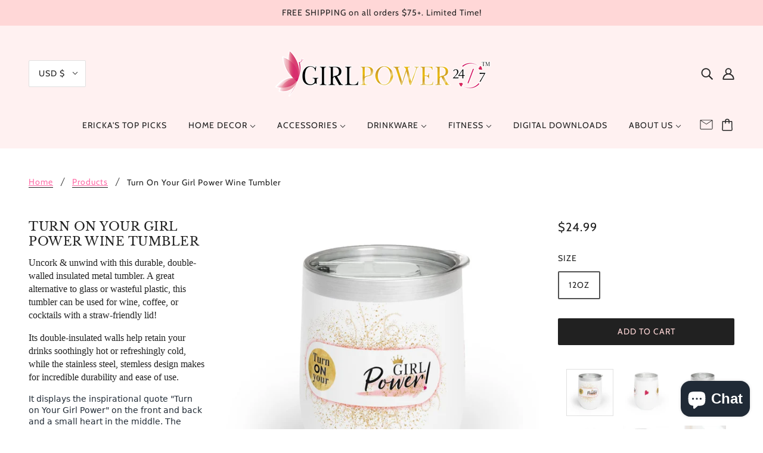

--- FILE ---
content_type: text/javascript; charset=utf-8
request_url: https://girlpower247.com/products/girl-power-24-7%E2%84%A2-chill-wine-tumbler-turn-on-your-girl-power.js
body_size: 1824
content:
{"id":7468119883947,"title":"Turn On Your Girl Power Wine Tumbler","handle":"girl-power-24-7™-chill-wine-tumbler-turn-on-your-girl-power","description":"\u003cp style=\"margin: 0px; line-height: 1.4; box-sizing: border-box; padding-bottom: 16px; color: #212121; font-family: 'Baskerville No 2', serif; font-size: 16px; background-color: #ffffff;\"\u003eUncork \u0026amp; unwind with this durable, double-walled insulated metal tumbler. A great alternative to glass or wasteful plastic, this tumbler can be used for wine, coffee, or cocktails with a straw-friendly lid!\u003c\/p\u003e\n\u003cp style=\"margin: 0px; line-height: 1.4; box-sizing: border-box; padding-bottom: 16px; color: #212121; font-family: 'Baskerville No 2', serif; font-size: 16px; background-color: #ffffff;\"\u003eIts double-insulated walls help retain your drinks soothingly hot or refreshingly cold, while the stainless steel, stemless design makes for incredible durability and ease of use.\u003c\/p\u003e\n\u003cp data-mce-fragment=\"1\" style=\"margin: 0in 0in 7.5pt; line-height: 1.4; color: #212b36; font-family: -apple-system, 'system-ui', 'San Francisco', 'Segoe UI', Roboto, 'Helvetica Neue', sans-serif; font-size: 14px; background: white;\"\u003eIt displays the inspirational quote \"Turn on Your Girl Power\" on the front and back and a small heart in the middle. The design was inspired by our popular\u003cspan data-mce-fragment=\"1\" style=\"box-sizing: border-box;\"\u003e \u003c\/span\u003e\u003cspan style=\"color: #ff6da8;\"\u003e\u003ca data-mce-fragment=\"1\" href=\"https:\/\/girlpower247.com\/collections\/wall-decor\/products\/girl-power-motivational-peel-and-stick-wallpaper-with-inspirational-quotes-and-affirmations\" style=\"box-sizing: border-box; background-color: transparent; transition: color 0.2s ease 0s; outline: none; color: #ff6da8;\" target=\"_blank\"\u003eGirl Power 24\/7 ™ Peel \u0026amp; Stick Motivational Wallpaper.\u003c\/a\u003e\u003c\/span\u003e to \u003cspan data-mce-fragment=\"1\" style=\"box-sizing: border-box;\"\u003eempower, uplift, and inspire you with every sip!\u003c\/span\u003e\u003c\/p\u003e\n\u003cdiv data-mce-fragment=\"1\" style=\"box-sizing: border-box; padding-bottom: 16px; color: #212121; font-family: 'Baskerville No 2', serif; font-size: 16px; background-color: #ffffff;\"\u003e\n\u003cp data-mce-fragment=\"1\" style=\"margin: 0px; line-height: 1.4; box-sizing: border-box;\"\u003e\u003cspan data-mce-fragment=\"1\" style=\"box-sizing: border-box; font-weight: bolder;\"\u003eDETAILS:\u003c\/span\u003e\u003c\/p\u003e\n\u003c\/div\u003e\n\u003cul style=\"box-sizing: border-box; margin: 0px; padding: 0px 0px 16px 32px; list-style-position: inside; line-height: 1.7em; color: #212121; font-family: 'Baskerville No 2', serif; font-size: 16px; background-color: #ffffff;\"\u003e\n\u003cli style=\"box-sizing: border-box;\"\u003eOne size: 12oz (0.35 l)\u003c\/li\u003e\n\u003cli style=\"box-sizing: border-box;\"\u003eMaterial: 18\/8 food-grade stainless steel\u003c\/li\u003e\n\u003cli style=\"box-sizing: border-box;\"\u003eKeeps liquids cold for 24 hours \u0026amp; hot for 12 hours\u003c\/li\u003e\n\u003cli style=\"box-sizing: border-box;\"\u003eSeamless vacuum-insulated double-wall construction\u003c\/li\u003e\n\u003cli style=\"box-sizing: border-box;\"\u003eRemovable, clear BPA-free press-on lid with slide closure\u003c\/li\u003e\n\u003cli style=\"box-sizing: border-box;\"\u003eBright matte color finish\u003c\/li\u003e\n\u003cli style=\"box-sizing: border-box;\"\u003eGlossy print\u003c\/li\u003e\n\u003cli style=\"box-sizing: border-box;\"\u003eHand-wash only\u003c\/li\u003e\n\u003c\/ul\u003e\n\u003cp style=\"margin: 0px; line-height: 1.4; box-sizing: border-box; padding-bottom: 16px; color: #212121; font-family: 'Baskerville No 2', serif; font-size: 16px; background-color: #ffffff;\"\u003e\u003cspan style=\"box-sizing: border-box;\"\u003ePair it with our\u003c\/span\u003e\u003cspan data-mce-fragment=\"1\" style=\"box-sizing: border-box;\"\u003e \u003cspan style=\"color: #ff6da8;\"\u003e\u003ca data-mce-fragment=\"1\" href=\"https:\/\/girlpower247.com\/collections\/leggings\" style=\"box-sizing: border-box; background-color: transparent; transition: color 0.2s ease 0s; outline: none; color: #ff6da8;\" target=\"_blank\"\u003eMotivational Sports Apparel!\u003c\/a\u003e\u003c\/span\u003e\u003c\/span\u003e\u003c\/p\u003e\n\u003ctable style=\"min-width: 360px;\" id=\"size-guide\" data-mce-selected=\"1\" data-mce-style=\"min-width: 360px;\"\u003e\n\u003cthead\u003e\n\u003ctr\u003e\n\u003cth style=\"padding: 10px;\" data-mce-style=\"padding: 10px;\" data-mce-selected=\"1\"\u003e \u003c\/th\u003e\n\u003cth style=\"color: #000000; font-weight: 500; text-align: left; font-size: 15px; padding: 10px;\" data-mce-style=\"color: #000000; font-weight: 500; text-align: left; font-size: 15px; padding: 10px;\"\u003e12oz\u003c\/th\u003e\n\u003c\/tr\u003e\n\u003c\/thead\u003e\n\u003ctbody\u003e\n\u003ctr\u003e\n\u003ctd style=\"padding: 10px; color: #525252; font-size: 15px; border-top: 1px solid #ededed; word-break: break-word;\" data-mce-style=\"padding: 10px; color: #525252; font-size: 15px; border-top: 1px solid #ededed; word-break: break-word;\" data-mce-selected=\"1\"\u003eHeight, in\u003c\/td\u003e\n\u003ctd style=\"padding: 10px; color: #525252; font-size: 15px; border-top: 1px solid #ededed; word-break: break-word;\" data-mce-style=\"padding: 10px; color: #525252; font-size: 15px; border-top: 1px solid #ededed; word-break: break-word;\"\u003e4.50\u003c\/td\u003e\n\u003c\/tr\u003e\n\u003ctr\u003e\n\u003ctd style=\"padding: 10px; color: #525252; font-size: 15px; border-top: 1px solid #ededed; word-break: break-word;\" data-mce-style=\"padding: 10px; color: #525252; font-size: 15px; border-top: 1px solid #ededed; word-break: break-word;\" data-mce-selected=\"1\"\u003eRim diameter, in\u003c\/td\u003e\n\u003ctd style=\"padding: 10px; color: #525252; font-size: 15px; border-top: 1px solid #ededed; word-break: break-word;\" data-mce-style=\"padding: 10px; color: #525252; font-size: 15px; border-top: 1px solid #ededed; word-break: break-word;\"\u003e3.11\u003c\/td\u003e\n\u003c\/tr\u003e\n\u003ctr\u003e\n\u003ctd style=\"padding: 10px; color: #525252; font-size: 15px; border-top: 1px solid #ededed; word-break: break-word;\" data-mce-style=\"padding: 10px; color: #525252; font-size: 15px; border-top: 1px solid #ededed; word-break: break-word;\" data-mce-selected=\"1\"\u003eBase diameter, in\u003c\/td\u003e\n\u003ctd style=\"padding: 10px; color: #525252; font-size: 15px; border-top: 1px solid #ededed; word-break: break-word;\" data-mce-style=\"padding: 10px; color: #525252; font-size: 15px; border-top: 1px solid #ededed; word-break: break-word;\"\u003e2.75\u003c\/td\u003e\n\u003c\/tr\u003e\n\u003c\/tbody\u003e\n\u003c\/table\u003e\n\u003cp\u003e \u003c\/p\u003e","published_at":"2022-10-04T13:54:26-04:00","created_at":"2022-10-04T13:54:26-04:00","vendor":"Printify","type":"Tumblers","tags":["Bottles \u0026 Tumblers","Home \u0026 Living","Kitchen","Mugs","Stainless steel","Tumblers"],"price":2499,"price_min":2499,"price_max":2499,"available":true,"price_varies":false,"compare_at_price":null,"compare_at_price_min":0,"compare_at_price_max":0,"compare_at_price_varies":false,"variants":[{"id":42207660212395,"title":"12oz","option1":"12oz","option2":null,"option3":null,"sku":"25169501445962686744","requires_shipping":true,"taxable":true,"featured_image":{"id":32812530958507,"product_id":7468119883947,"position":1,"created_at":"2022-10-04T13:54:33-04:00","updated_at":"2023-12-05T18:44:09-05:00","alt":null,"width":1200,"height":1200,"src":"https:\/\/cdn.shopify.com\/s\/files\/1\/0482\/0172\/8165\/products\/82d30708d231bbcba4be5e890d5b9b9f.jpg?v=1701819849","variant_ids":[42207660212395]},"available":true,"name":"Turn On Your Girl Power Wine Tumbler - 12oz","public_title":"12oz","options":["12oz"],"price":2499,"weight":249,"compare_at_price":null,"inventory_management":null,"barcode":null,"featured_media":{"alt":null,"id":25198967161003,"position":1,"preview_image":{"aspect_ratio":1.0,"height":1200,"width":1200,"src":"https:\/\/cdn.shopify.com\/s\/files\/1\/0482\/0172\/8165\/products\/82d30708d231bbcba4be5e890d5b9b9f.jpg?v=1701819849"}},"requires_selling_plan":false,"selling_plan_allocations":[]}],"images":["\/\/cdn.shopify.com\/s\/files\/1\/0482\/0172\/8165\/products\/82d30708d231bbcba4be5e890d5b9b9f.jpg?v=1701819849","\/\/cdn.shopify.com\/s\/files\/1\/0482\/0172\/8165\/products\/00f4743a1c0a85f757f614832fdaa61b.jpg?v=1701819844","\/\/cdn.shopify.com\/s\/files\/1\/0482\/0172\/8165\/products\/e1b799fd643c6211de82c7ea406ec340.jpg?v=1701819838","\/\/cdn.shopify.com\/s\/files\/1\/0482\/0172\/8165\/products\/7e15a1d50e1cbf9d038f7157b5e1c0ca.jpg?v=1701819832","\/\/cdn.shopify.com\/s\/files\/1\/0482\/0172\/8165\/products\/ac6761c2b2602914094bebd728ce3808.jpg?v=1701819824","\/\/cdn.shopify.com\/s\/files\/1\/0482\/0172\/8165\/products\/b646f840f9a76d80b80fde557a11cd60.jpg?v=1701819734"],"featured_image":"\/\/cdn.shopify.com\/s\/files\/1\/0482\/0172\/8165\/products\/82d30708d231bbcba4be5e890d5b9b9f.jpg?v=1701819849","options":[{"name":"Size","position":1,"values":["12oz"]}],"url":"\/products\/girl-power-24-7%E2%84%A2-chill-wine-tumbler-turn-on-your-girl-power","media":[{"alt":null,"id":25198967161003,"position":1,"preview_image":{"aspect_ratio":1.0,"height":1200,"width":1200,"src":"https:\/\/cdn.shopify.com\/s\/files\/1\/0482\/0172\/8165\/products\/82d30708d231bbcba4be5e890d5b9b9f.jpg?v=1701819849"},"aspect_ratio":1.0,"height":1200,"media_type":"image","src":"https:\/\/cdn.shopify.com\/s\/files\/1\/0482\/0172\/8165\/products\/82d30708d231bbcba4be5e890d5b9b9f.jpg?v=1701819849","width":1200},{"alt":null,"id":25198967193771,"position":2,"preview_image":{"aspect_ratio":1.0,"height":1200,"width":1200,"src":"https:\/\/cdn.shopify.com\/s\/files\/1\/0482\/0172\/8165\/products\/00f4743a1c0a85f757f614832fdaa61b.jpg?v=1701819844"},"aspect_ratio":1.0,"height":1200,"media_type":"image","src":"https:\/\/cdn.shopify.com\/s\/files\/1\/0482\/0172\/8165\/products\/00f4743a1c0a85f757f614832fdaa61b.jpg?v=1701819844","width":1200},{"alt":null,"id":25198967259307,"position":3,"preview_image":{"aspect_ratio":1.0,"height":1200,"width":1200,"src":"https:\/\/cdn.shopify.com\/s\/files\/1\/0482\/0172\/8165\/products\/e1b799fd643c6211de82c7ea406ec340.jpg?v=1701819838"},"aspect_ratio":1.0,"height":1200,"media_type":"image","src":"https:\/\/cdn.shopify.com\/s\/files\/1\/0482\/0172\/8165\/products\/e1b799fd643c6211de82c7ea406ec340.jpg?v=1701819838","width":1200},{"alt":null,"id":25198967292075,"position":4,"preview_image":{"aspect_ratio":1.0,"height":1200,"width":1200,"src":"https:\/\/cdn.shopify.com\/s\/files\/1\/0482\/0172\/8165\/products\/7e15a1d50e1cbf9d038f7157b5e1c0ca.jpg?v=1701819832"},"aspect_ratio":1.0,"height":1200,"media_type":"image","src":"https:\/\/cdn.shopify.com\/s\/files\/1\/0482\/0172\/8165\/products\/7e15a1d50e1cbf9d038f7157b5e1c0ca.jpg?v=1701819832","width":1200},{"alt":null,"id":25198967324843,"position":5,"preview_image":{"aspect_ratio":1.0,"height":1200,"width":1200,"src":"https:\/\/cdn.shopify.com\/s\/files\/1\/0482\/0172\/8165\/products\/ac6761c2b2602914094bebd728ce3808.jpg?v=1701819824"},"aspect_ratio":1.0,"height":1200,"media_type":"image","src":"https:\/\/cdn.shopify.com\/s\/files\/1\/0482\/0172\/8165\/products\/ac6761c2b2602914094bebd728ce3808.jpg?v=1701819824","width":1200},{"alt":null,"id":25198967619755,"position":6,"preview_image":{"aspect_ratio":1.0,"height":1200,"width":1200,"src":"https:\/\/cdn.shopify.com\/s\/files\/1\/0482\/0172\/8165\/products\/b646f840f9a76d80b80fde557a11cd60.jpg?v=1701819734"},"aspect_ratio":1.0,"height":1200,"media_type":"image","src":"https:\/\/cdn.shopify.com\/s\/files\/1\/0482\/0172\/8165\/products\/b646f840f9a76d80b80fde557a11cd60.jpg?v=1701819734","width":1200}],"requires_selling_plan":false,"selling_plan_groups":[]}